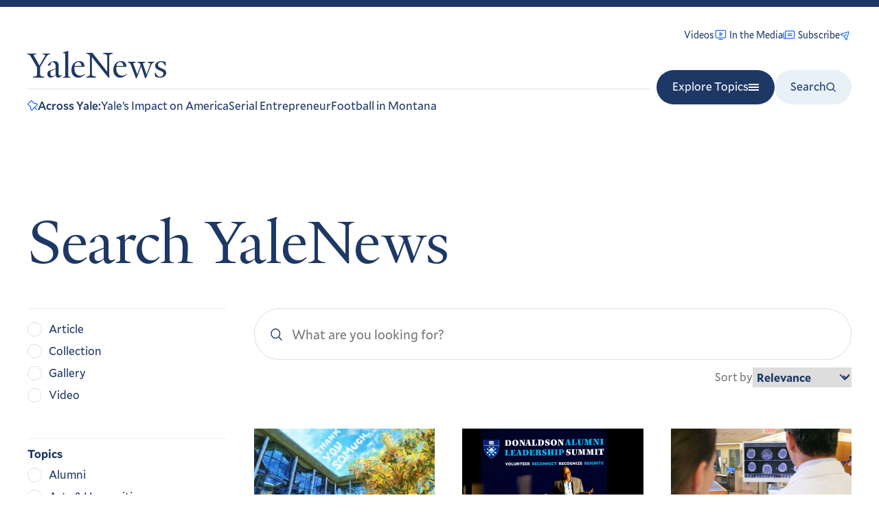

--- FILE ---
content_type: text/javascript
request_url: https://news.yale.edu/themes/custom/yalenews/dist/210.js
body_size: -123
content:
"use strict";(self.webpackChunkyalenews_drupal_theme=self.webpackChunkyalenews_drupal_theme||[]).push([[210],{6210:function(t,e,s){s.r(e),e.default=class{constructor(t){this.element=t.firstElementChild,this.punctuationMarks={"“":"md","‘":"sm",'"':"md","'":"sm"},this.init()}init(){this.element.childNodes.forEach((t=>{this.hangIfEligible(t)}))}hangIfEligible(t){const e=t.innerText||t.textContent;Object.keys(this.punctuationMarks).forEach((s=>{0===e.indexOf(s)&&t.classList.add("hang-punc-"+this.punctuationMarks[s])}))}}}}]);
//# sourceMappingURL=210.js.map